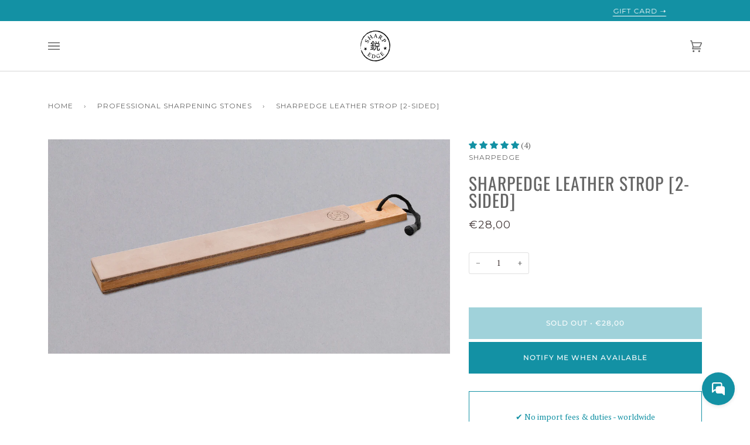

--- FILE ---
content_type: text/css
request_url: https://sharpedgeshop.com/cdn/shop/t/77/assets/boost-pfs-custom.css?v=134771270725452548361752942477
body_size: -585
content:
.boost-pfs-collection__filter{padding-right:20px}.boost-pfs-filter-button span{display:inline}@media (max-width: 767px){.boost-pfs-filter-tree-v{display:block;width:100%!important;float:none!important;padding:20px;overflow-y:auto;height:90%}.collection__filters__inner{padding-bottom:16px!important}}@media only screen and (min-width: 768px){.boost-pfs-filter-option-item.boost-pfs-filter-option-label .boost-pfs-filter-button{display:flex}.boost-pfs-filter-option .boost-pfs-filter-option-content .boost-pfs-filter-option-amount{word-break:keep-all}}.boost-pfs-filter-bottom-pagination{text-align:center}
/*# sourceMappingURL=/cdn/shop/t/77/assets/boost-pfs-custom.css.map?v=134771270725452548361752942477 */


--- FILE ---
content_type: text/plain; charset=utf-8
request_url: https://d-ipv6.mmapiws.com/ant_squire
body_size: 154
content:
sharpedgeshop.com;019b6141-8920-7d16-8798-174b4cfe2037:def2c9cd8f74990ec21d367a5dd2a5cec989fc09

--- FILE ---
content_type: text/javascript
request_url: https://sharpedgeshop.com/cdn/shop/t/77/assets/bold-custom.js?v=72767640211632515141755066425
body_size: -115
content:
$(document).ready(function(){console.log("newText readdy"),$("body").on("input",'input[name="properties[2. Add text]"], input[name="properties[Add text]"]',function(){var newText=$(this).val().trim();$("#displayTextBold").text(newText),console.log("newText",newText)});function applyScript(){$(".bold_option.bold_option_swatch .bold_option_value_title").each(function(){var titleText=$(this).text().trim();titleText.includes("Font Futura PT Light")&&$(this).addClass("futuramediumbt"),titleText.includes("Font Bangers")&&$(this).addClass("BangersRegular"),titleText.includes("Font Courgette")&&$(this).addClass("Courgette"),titleText.includes("Font Alex Brush")&&$(this).addClass("AlexBrushRegular"),titleText.includes("Font Amatic SC")&&$(this).addClass("AmaticSC-Regular"),titleText.includes("Font Smooch")&&$(this).addClass("Smooch")});var inputElementClass=$(".bold_option_textbox input").attr("class");$("body").on("change",'.bold_option.bold_option_swatch .bold_option_value input[type="checkbox"]',function(){var newClass=$(this).closest(".bold_option_value").find(".bold_option_value_title").attr("class");$("#displayTextBold").removeClass().addClass(newClass)})}setTimeout(function(){$("body").on("change",'.bold_option.bold_option_checkbox .bold_option_element input[type="checkbox"]',function(){var titleChecked=$(this).closest(".bold_option_checkbox").find(".bold_option_title").text().trim();titleChecked.includes("add custom engraving")?(console.log("RADIO CHANGE",titleChecked),applyScript()):console.log("RADIO CHANGE elseeee",titleChecked)})},200),$(document).on("DOMContentLoaded",function(){applyScript()})});function hideBoldTitles(){const elements=document.querySelectorAll(".bold_option_title");let found=!1;return elements.forEach(el=>{const text=el.textContent.trim();(text==="Preview"||text==="Info:")&&(el.style.display="none",found=!0)}),found}const interval=setInterval(()=>{hideBoldTitles()&&clearInterval(interval)},100);
//# sourceMappingURL=/cdn/shop/t/77/assets/bold-custom.js.map?v=72767640211632515141755066425


--- FILE ---
content_type: application/javascript; charset=UTF-8
request_url: https://6b70348a-66a4-4fb2-9b7e-930500a9c166.widget.cluster.groovehq.com/api/loader
body_size: 83
content:
(function(window) {
  window.groove.scriptLoader.load('groove-iframe-shim-loader', 'https://6b70348a-66a4-4fb2-9b7e-930500a9c166.widget.cluster.groovehq.com/api/shim/ee596098a4f74d9ca662dc772f2653b5')
})(window);

--- FILE ---
content_type: text/javascript; charset=utf-8
request_url: https://sharpedgeshop.com/collections/professional-sharpening-stones/products/sharpedge-leather-strop-two-sided.js
body_size: 622
content:
{"id":4052875706456,"title":"SharpEdge Leather Strop [2-sided]","handle":"sharpedge-leather-strop-two-sided","description":"\u003cp\u003eTwo-sided leather strop is used at the very end of the sharpening process to remove the remainder of the burr from the blade. The principle of using a two-sided leather strop is pretty much the same as with sharpening stones. We start stropping on the coarser\/grainer leather and finish on the finer, smoother leather. We can also use the two sides to apply differently grained polishing pastes on the leather.\u003c\/p\u003e\n\u003cp\u003eFor an even better result and higher polish, we highly recommend applying \u003ca href=\"\/collections\/sharpening-tools\/polishing-compound\"\u003eKoyo \"Green Rouge\" polishing compound\u003c\/a\u003e to the \u003cstrong\u003egrainier side\u003c\/strong\u003e of this leather strop.\u003c\/p\u003e\n\u003cp\u003eDimensions (LxWxH): 37cm x 4.5cm x 2cm (14.6\" x 1.8\" x 0.8\")\u003c\/p\u003e","published_at":"2019-09-17T22:45:08+02:00","created_at":"2019-09-17T22:45:08+02:00","vendor":"SharpEdge","type":"Leather Strops","tags":["_sharpening","add koyo paste","Beginner\/Intermediate","Experienced","leather strop","sharpening","Sharpening Accessories"],"price":2800,"price_min":2800,"price_max":2800,"available":false,"price_varies":false,"compare_at_price":null,"compare_at_price_min":0,"compare_at_price_max":0,"compare_at_price_varies":false,"variants":[{"id":30194066587736,"title":"Default Title","option1":"Default Title","option2":null,"option3":null,"sku":"22037500852","requires_shipping":true,"taxable":true,"featured_image":null,"available":false,"name":"SharpEdge Leather Strop [2-sided]","public_title":null,"options":["Default Title"],"price":2800,"weight":300,"compare_at_price":null,"inventory_management":"shopify","barcode":null,"requires_selling_plan":false,"selling_plan_allocations":[]}],"images":["\/\/cdn.shopify.com\/s\/files\/1\/2077\/0683\/products\/SharpEdge_Leather_Strop_two-sided__22037500852.jpeg?v=1568753639"],"featured_image":"\/\/cdn.shopify.com\/s\/files\/1\/2077\/0683\/products\/SharpEdge_Leather_Strop_two-sided__22037500852.jpeg?v=1568753639","options":[{"name":"Title","position":1,"values":["Default Title"]}],"url":"\/products\/sharpedge-leather-strop-two-sided","media":[{"alt":"SharpEdge Leather Strop [2-sided]_1","id":2923385258072,"position":1,"preview_image":{"aspect_ratio":1.875,"height":1600,"width":3000,"src":"https:\/\/cdn.shopify.com\/s\/files\/1\/2077\/0683\/products\/SharpEdge_Leather_Strop_two-sided__22037500852.jpeg?v=1568753639"},"aspect_ratio":1.875,"height":1600,"media_type":"image","src":"https:\/\/cdn.shopify.com\/s\/files\/1\/2077\/0683\/products\/SharpEdge_Leather_Strop_two-sided__22037500852.jpeg?v=1568753639","width":3000}],"requires_selling_plan":false,"selling_plan_groups":[]}